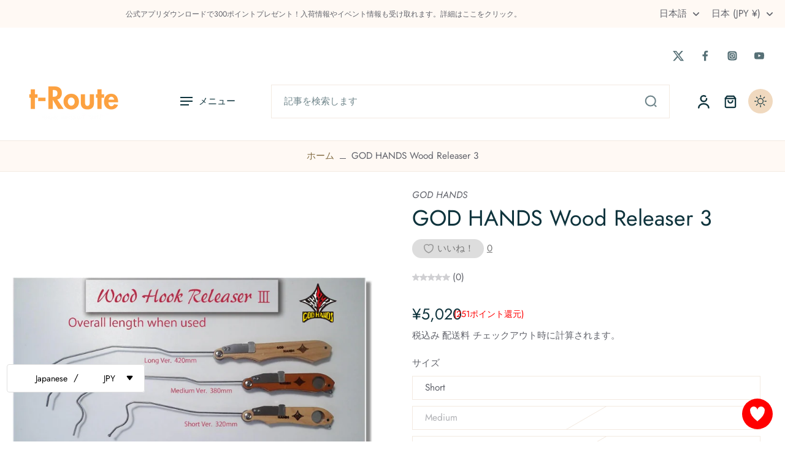

--- FILE ---
content_type: text/javascript
request_url: https://t-route.net/cdn/shop/t/24/assets/shipping-policy.js?v=27894532605037183471753372746
body_size: -356
content:
window.Eurus.loadedScript.has("shipping-policy.js")||(window.Eurus.loadedScript.add("shipping-policy.js"),requestAnimationFrame(()=>{document.addEventListener("alpine:init",()=>{Alpine.data("xShippingPolicy",url=>({show:!1,htmlInner:"",loadShipping(){this.show=!0,Alpine.store("xPopup").open=!0,fetch(url).then(response=>response.text()).then(data=>{const text=new DOMParser().parseFromString(data,"text/html");this.htmlInner=text.querySelector(".shopify-policy__container").innerHTML})},shippingFocus(){Alpine.store("xFocusElement").trapFocus("ShippingPolicyPopup","CloseShopping")},shippingRemoveFocus(){const activeElement=document.getElementById("LoadShoppingPolicy");Alpine.store("xFocusElement").removeTrapFocus(activeElement)}}))})}));
//# sourceMappingURL=/cdn/shop/t/24/assets/shipping-policy.js.map?v=27894532605037183471753372746


--- FILE ---
content_type: text/javascript; charset=utf-8
request_url: https://t-route.net/tools/prime-review/scripts/float_button.js?shop=t-route.myshopify.com
body_size: 563
content:
////


const linkUrl = "/tools/prime-review/favorites.html";
const heartColor = "white"

  favCount = "0";
  

const buttonPosition = "right-bottom";
const buttonStyle = "circle";
const color = "red"
const horizontalOffset = "0";
const verticalOffset = "0";


function getBorderRadius(buttonStyle) {
  switch (buttonStyle) {
    case "circle":
      return "50%";
    case "round-square":
      return "5px";
  }
  return "0";
}

const container = document.createElement("div");
container.id = "prime-review-favorites-float";
const link = document.createElement("a");
link.href = linkUrl;
link.innerHTML = `
  <svg xmlns="http://www.w3.org/2000/svg" width="100%" height="100%">
    <g fill="${heartColor}" transform="scale(0.3 0.3)">
      <path id="heart" d="M 10,30 A 20,20 0,0,1 50,30 A 20,20 0,0,1 90,30 Q 90,60 50,90 Q 10,60 10,30 z" />
    </g>
  </svg>
`;
container.appendChild(link);
document.body.appendChild(container);
const countBox = document.createElement("div");
countBox.id = "prime-review-favorites-count";
countBox.innerHTML = favCount;
container.appendChild(countBox);
if(favCount == "0"){
  countBox.style.display = "none";
}
const styleTag = document.createElement("style");
const styles = {};
if(buttonPosition == "left-top"){
  styles["top"] = "20px";
  styles["left"] = "20px";
  if(horizontalOffset){
    styles["margin-left"] = `${horizontalOffset}px`;
  }
  if(verticalOffset){
    styles["margin-top"] = `${verticalOffset}px`;
  }
}else if(buttonPosition == "left-middle"){
  styles["bottom"] = "50%";
  styles["left"] = "20px";
  if(horizontalOffset){
    styles["margin-left"] = `${horizontalOffset}px`;
  }
  if(verticalOffset){
    styles["margin-top"] = `${verticalOffset}px`;
  }
}else if(buttonPosition == "left-bottom"){
  styles["bottom"] = "20px";
  styles["left"] = "20px";
  if(horizontalOffset){
    styles["margin-left"] = `${horizontalOffset}px`;
  }
  if(verticalOffset){
    styles["margin-top"] = `${verticalOffset}px`;
  }
}else if(buttonPosition == "right-top"){
  styles.top = "20px";
  styles.right = "20px";
  if(horizontalOffset){
    styles["margin-right"] = `${horizontalOffset}px`;
  }
  if(verticalOffset){
    styles["margin-top"] = `${verticalOffset}px`;
  }
}else if(buttonPosition == "right-middle"){
  styles.bottom = "50%";
  styles.right = "20px";
  if(horizontalOffset){
    styles["margin-right"] = `${horizontalOffset}px`;
  }
  if(verticalOffset){
    styles["margin-top"] = `${verticalOffset}px`;
  }
}else if(buttonPosition == "right-bottom"){
  styles.bottom = "20px";
  styles.right = "20px";
  if(horizontalOffset){
    styles["margin-right"] = `${horizontalOffset}px`;
  }
  if(verticalOffset){
    styles["margin-top"] = `${verticalOffset}px`;
  }
}
styleTag.innerHTML = `
  #prime-review-favorites-float{
    border-radius: ${getBorderRadius(buttonStyle)};
    ${Object.keys(styles).map(key => {
      return `${key}: ${styles[key]};`;
    }).join(" ")}
    padding: 10px;
    width: 50px;
    height: 50px;
    background-color: ${color};
    position: fixed;
    z-index: 2147483647;
    cursor: pointer;
    animation-name: fadein;
    animation-duration: 0.7s;
  }
  #prime-review-favorites-count{
    position: absolute;
    top: 0;
    right: 0;
    text-align: center;
    margin: 0 auto;
    width: 17px;
    height: 17px;
    line-height: 17px;
    border-radius: 50%;
    background-color: crimson;
    color: #fff;
    font-size: 0.6em;
    font-weight: bold;
    box-shadow:0px 0px 2px white; 
    // border: 1px solid white;
  }
  @keyframes fadein{
    from{
      opacity: 0;
    }
    to{
      opacity: 1;
    }
  }
`;
document.body.appendChild(styleTag);
